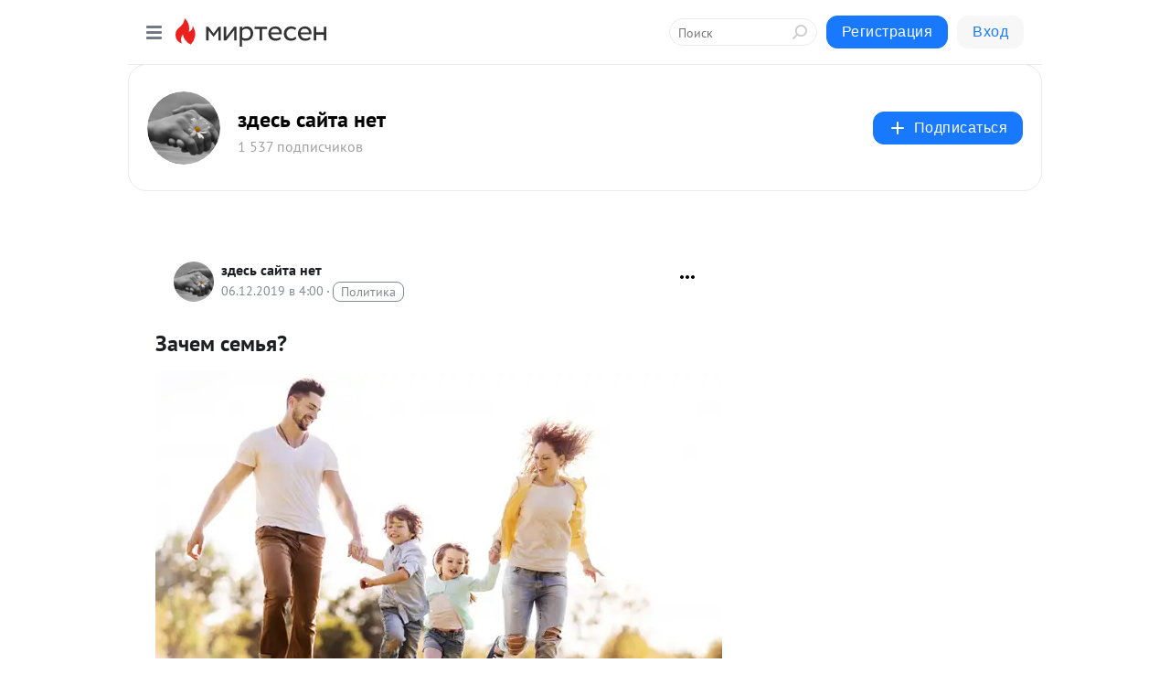

--- FILE ---
content_type: application/javascript;charset=UTF-8
request_url: https://exad.smi2.ru/jsapi?action=rtb_news&payload=CAQSJGE1NTg1MWZiLTljNmUtNDY2ZS1hODcwLTM4OGFiZTIxMTI1ZBpBEPHfxssGIgVydV9SVSoKMy4yMS4xOS42MjABOiRhOGE0YzZiMC0yZDUxLTQ5M2UtOWEyZC00ZGU3NThkMzEzZGUiqAEIgAoQ0AUanwFNb3ppbGxhLzUuMCAoTWFjaW50b3NoOyBJbnRlbCBNYWMgT1MgWCAxMF8xNV83KSBBcHBsZVdlYktpdC81MzcuMzYgKEtIVE1MLCBsaWtlIEdlY2tvKSBDaHJvbWUvMTMxLjAuMC4wIFNhZmFyaS81MzcuMzY7IENsYXVkZUJvdC8xLjA7ICtjbGF1ZGVib3RAYW50aHJvcGljLmNvbSkqEQjkpAMaC21pcnRlc2VuLnJ1MvUBClhodHRwczovL3MzMDA5MTExNzUwNC5taXJ0ZXNlbi5ydS9ibG9nLzQzNDY4NjU1MzEwL1phY2hlbS1zZW15YS0_dXRtX3JlZmVycmVyPW1pcnRlc2VuLnJ1EjJodHRwczovL21vcmVuYS1tb3JhbmEubGl2ZWpvdXJuYWwuY29tLzEwMzQzODAuaHRtbCJl0JfQsNGH0LXQvCDRgdC10LzRjNGPPyAtINC30LTQtdGB0Ywg0YHQsNC50YLQsCDQvdC10YIgLSDQnNC10LTQuNCw0L_Qu9Cw0YLRhNC-0YDQvNCwINCc0LjRgNCi0LXRgdC10L1CGgiFrAYSC3Nsb3RfMTAzOTQxGBogBEACSKwH
body_size: 72
content:
_jsapi_callbacks_._4({"response_id":"a55851fb-9c6e-466e-a870-388abe21125d","blocks":[{"block_id":103941,"tag_id":"slot_103941","items":[],"block_view_uuid":"","strategy_id":14}],"trace":[]});


--- FILE ---
content_type: application/javascript;charset=UTF-8
request_url: https://exad.smi2.ru/jsapi?action=rtb_news&payload=CAISJDQ3OGMwNzUzLWY1NDEtNDljMS04N2VjLTJlNzUxMTJhMTc4MhpBEPHfxssGIgVydV9SVSoKMy4yMS4xOS42MjABOiRhOGE0YzZiMC0yZDUxLTQ5M2UtOWEyZC00ZGU3NThkMzEzZGUiqAEIgAoQ0AUanwFNb3ppbGxhLzUuMCAoTWFjaW50b3NoOyBJbnRlbCBNYWMgT1MgWCAxMF8xNV83KSBBcHBsZVdlYktpdC81MzcuMzYgKEtIVE1MLCBsaWtlIEdlY2tvKSBDaHJvbWUvMTMxLjAuMC4wIFNhZmFyaS81MzcuMzY7IENsYXVkZUJvdC8xLjA7ICtjbGF1ZGVib3RAYW50aHJvcGljLmNvbSkqEQjkpAMaC21pcnRlc2VuLnJ1MvUBClhodHRwczovL3MzMDA5MTExNzUwNC5taXJ0ZXNlbi5ydS9ibG9nLzQzNDY4NjU1MzEwL1phY2hlbS1zZW15YS0_dXRtX3JlZmVycmVyPW1pcnRlc2VuLnJ1EjJodHRwczovL21vcmVuYS1tb3JhbmEubGl2ZWpvdXJuYWwuY29tLzEwMzQzODAuaHRtbCJl0JfQsNGH0LXQvCDRgdC10LzRjNGPPyAtINC30LTQtdGB0Ywg0YHQsNC50YLQsCDQvdC10YIgLSDQnNC10LTQuNCw0L_Qu9Cw0YLRhNC-0YDQvNCwINCc0LjRgNCi0LXRgdC10L1CGgiIrAYSC3Nsb3RfMTAzOTQ0GBogAUACSKwC
body_size: 72
content:
_jsapi_callbacks_._2({"response_id":"478c0753-f541-49c1-87ec-2e75112a1782","blocks":[{"block_id":103944,"tag_id":"slot_103944","items":[],"block_view_uuid":"","strategy_id":14}],"trace":[]});


--- FILE ---
content_type: application/javascript;charset=UTF-8
request_url: https://exad.smi2.ru/jsapi?action=rtb_news&payload=CAMSJGU1MGJlOTYyLTJlMDMtNGI4Yi1iMzQwLTAyOWJmZjVhZjczZBpBEPHfxssGIgVydV9SVSoKMy4yMS4xOS42MjABOiRhOGE0YzZiMC0yZDUxLTQ5M2UtOWEyZC00ZGU3NThkMzEzZGUiqAEIgAoQ0AUanwFNb3ppbGxhLzUuMCAoTWFjaW50b3NoOyBJbnRlbCBNYWMgT1MgWCAxMF8xNV83KSBBcHBsZVdlYktpdC81MzcuMzYgKEtIVE1MLCBsaWtlIEdlY2tvKSBDaHJvbWUvMTMxLjAuMC4wIFNhZmFyaS81MzcuMzY7IENsYXVkZUJvdC8xLjA7ICtjbGF1ZGVib3RAYW50aHJvcGljLmNvbSkqEQjkpAMaC21pcnRlc2VuLnJ1MvUBClhodHRwczovL3MzMDA5MTExNzUwNC5taXJ0ZXNlbi5ydS9ibG9nLzQzNDY4NjU1MzEwL1phY2hlbS1zZW15YS0_dXRtX3JlZmVycmVyPW1pcnRlc2VuLnJ1EjJodHRwczovL21vcmVuYS1tb3JhbmEubGl2ZWpvdXJuYWwuY29tLzEwMzQzODAuaHRtbCJl0JfQsNGH0LXQvCDRgdC10LzRjNGPPyAtINC30LTQtdGB0Ywg0YHQsNC50YLQsCDQvdC10YIgLSDQnNC10LTQuNCw0L_Qu9Cw0YLRhNC-0YDQvNCwINCc0LjRgNCi0LXRgdC10L1CGgiDrAYSC3Nsb3RfMTAzOTM5GBogAkACSKwC
body_size: 72
content:
_jsapi_callbacks_._3({"response_id":"e50be962-2e03-4b8b-b340-029bff5af73d","blocks":[{"block_id":103939,"tag_id":"slot_103939","items":[],"block_view_uuid":"","strategy_id":14}],"trace":[]});


--- FILE ---
content_type: application/javascript;charset=UTF-8
request_url: https://exad.smi2.ru/jsapi?action=rtb_news&payload=CAESJDA0YmUyOWFjLTRjOTctNDJkNy1iZWNkLWEwMjZmYTg3ZWQ3MBpBEPHfxssGIgVydV9SVSoKMy4yMS4xOS42MjABOiRhOGE0YzZiMC0yZDUxLTQ5M2UtOWEyZC00ZGU3NThkMzEzZGUiqAEIgAoQ0AUanwFNb3ppbGxhLzUuMCAoTWFjaW50b3NoOyBJbnRlbCBNYWMgT1MgWCAxMF8xNV83KSBBcHBsZVdlYktpdC81MzcuMzYgKEtIVE1MLCBsaWtlIEdlY2tvKSBDaHJvbWUvMTMxLjAuMC4wIFNhZmFyaS81MzcuMzY7IENsYXVkZUJvdC8xLjA7ICtjbGF1ZGVib3RAYW50aHJvcGljLmNvbSkqEQjkpAMaC21pcnRlc2VuLnJ1MvUBClhodHRwczovL3MzMDA5MTExNzUwNC5taXJ0ZXNlbi5ydS9ibG9nLzQzNDY4NjU1MzEwL1phY2hlbS1zZW15YS0_dXRtX3JlZmVycmVyPW1pcnRlc2VuLnJ1EjJodHRwczovL21vcmVuYS1tb3JhbmEubGl2ZWpvdXJuYWwuY29tLzEwMzQzODAuaHRtbCJl0JfQsNGH0LXQvCDRgdC10LzRjNGPPyAtINC30LTQtdGB0Ywg0YHQsNC50YLQsCDQvdC10YIgLSDQnNC10LTQuNCw0L_Qu9Cw0YLRhNC-0YDQvNCwINCc0LjRgNCi0LXRgdC10L1CGgj1mwYSC3Nsb3RfMTAxODc3GBogAkACSOwE
body_size: 71
content:
_jsapi_callbacks_._1({"response_id":"04be29ac-4c97-42d7-becd-a026fa87ed70","blocks":[{"block_id":101877,"tag_id":"slot_101877","items":[],"block_view_uuid":"","strategy_id":14}],"trace":[]});


--- FILE ---
content_type: application/javascript;charset=UTF-8
request_url: https://exad.smi2.ru/jsapi?action=rtb_news&payload=EiRjNTM1NjExYy1lZWQ5LTRhYTItYTc3OS1jMzUyNTliOWZjYmEaQRDx38bLBiIFcnVfUlUqCjMuMjEuMTkuNjIwATokYThhNGM2YjAtMmQ1MS00OTNlLTlhMmQtNGRlNzU4ZDMxM2RlIqgBCIAKENAFGp8BTW96aWxsYS81LjAgKE1hY2ludG9zaDsgSW50ZWwgTWFjIE9TIFggMTBfMTVfNykgQXBwbGVXZWJLaXQvNTM3LjM2IChLSFRNTCwgbGlrZSBHZWNrbykgQ2hyb21lLzEzMS4wLjAuMCBTYWZhcmkvNTM3LjM2OyBDbGF1ZGVCb3QvMS4wOyArY2xhdWRlYm90QGFudGhyb3BpYy5jb20pKhEI5KQDGgttaXJ0ZXNlbi5ydTL1AQpYaHR0cHM6Ly9zMzAwOTExMTc1MDQubWlydGVzZW4ucnUvYmxvZy80MzQ2ODY1NTMxMC9aYWNoZW0tc2VteWEtP3V0bV9yZWZlcnJlcj1taXJ0ZXNlbi5ydRIyaHR0cHM6Ly9tb3JlbmEtbW9yYW5hLmxpdmVqb3VybmFsLmNvbS8xMDM0MzgwLmh0bWwiZdCX0LDRh9C10Lwg0YHQtdC80YzRjz8gLSDQt9C00LXRgdGMINGB0LDQudGC0LAg0L3QtdGCIC0g0JzQtdC00LjQsNC_0LvQsNGC0YTQvtGA0LzQsCDQnNC40YDQotC10YHQtdC9QhoI76sGEgtzbG90XzEwMzkxORgaIAFAAkjsBA
body_size: 72
content:
_jsapi_callbacks_._0({"response_id":"c535611c-eed9-4aa2-a779-c35259b9fcba","blocks":[{"block_id":103919,"tag_id":"slot_103919","items":[],"block_view_uuid":"","strategy_id":14}],"trace":[]});


--- FILE ---
content_type: application/javascript;charset=UTF-8
request_url: https://exad.smi2.ru/jsapi?action=rtb_news&payload=CAUSJDQ5NDA2ZWFlLTM4Y2UtNGZiMy1hZmVhLTY3NmQwZTE3ZjFiNBpBEPHfxssGIgVydV9SVSoKMy4yMS4xOS42MjABOiRhOGE0YzZiMC0yZDUxLTQ5M2UtOWEyZC00ZGU3NThkMzEzZGUiqAEIgAoQ0AUanwFNb3ppbGxhLzUuMCAoTWFjaW50b3NoOyBJbnRlbCBNYWMgT1MgWCAxMF8xNV83KSBBcHBsZVdlYktpdC81MzcuMzYgKEtIVE1MLCBsaWtlIEdlY2tvKSBDaHJvbWUvMTMxLjAuMC4wIFNhZmFyaS81MzcuMzY7IENsYXVkZUJvdC8xLjA7ICtjbGF1ZGVib3RAYW50aHJvcGljLmNvbSkqEQjkpAMaC21pcnRlc2VuLnJ1MvUBClhodHRwczovL3MzMDA5MTExNzUwNC5taXJ0ZXNlbi5ydS9ibG9nLzQzNDY4NjU1MzEwL1phY2hlbS1zZW15YS0_dXRtX3JlZmVycmVyPW1pcnRlc2VuLnJ1EjJodHRwczovL21vcmVuYS1tb3JhbmEubGl2ZWpvdXJuYWwuY29tLzEwMzQzODAuaHRtbCJl0JfQsNGH0LXQvCDRgdC10LzRjNGPPyAtINC30LTQtdGB0Ywg0YHQsNC50YLQsCDQvdC10YIgLSDQnNC10LTQuNCw0L_Qu9Cw0YLRhNC-0YDQvNCwINCc0LjRgNCi0LXRgdC10L1CGgiLrAYSC3Nsb3RfMTAzOTQ3GBogAUACSKwC
body_size: 71
content:
_jsapi_callbacks_._5({"response_id":"49406eae-38ce-4fb3-afea-676d0e17f1b4","blocks":[{"block_id":103947,"tag_id":"slot_103947","items":[],"block_view_uuid":"","strategy_id":14}],"trace":[]});
